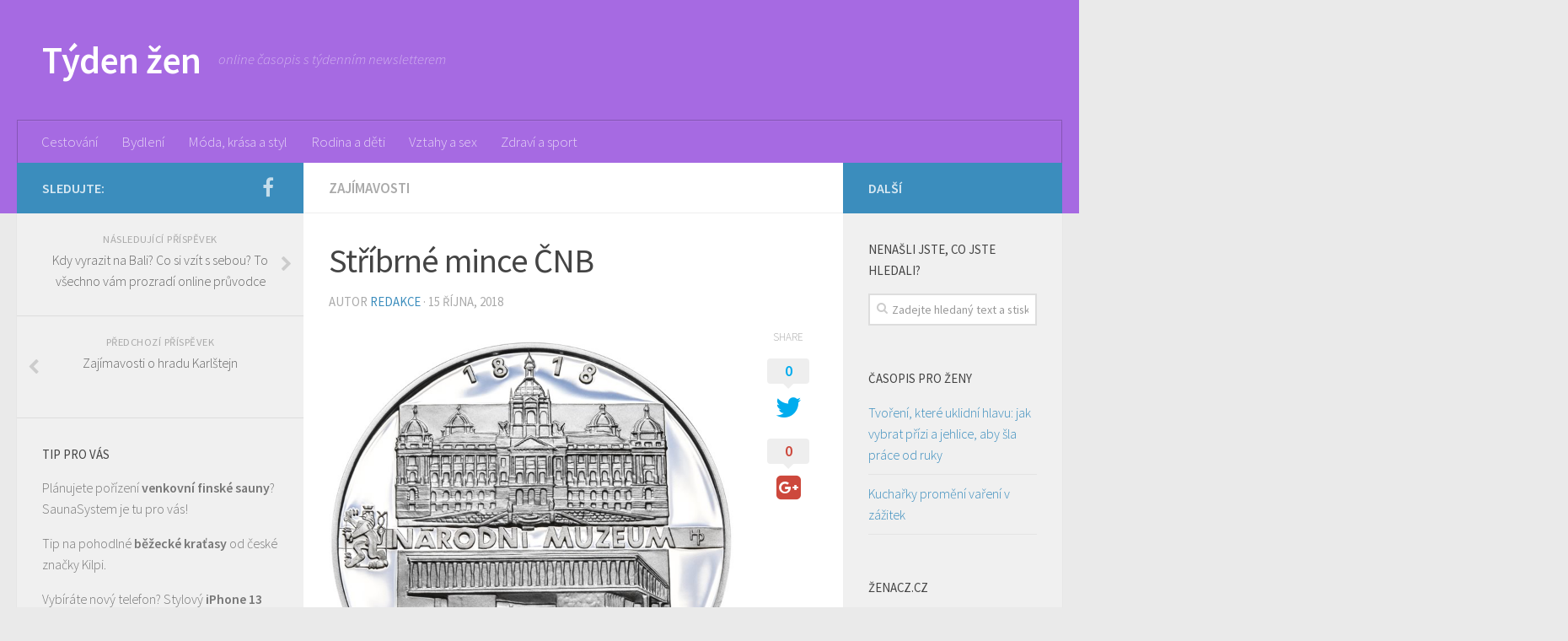

--- FILE ---
content_type: text/html; charset=UTF-8
request_url: http://tydenzen.cz/stribrne-mince-cnb/
body_size: 16343
content:
<!DOCTYPE html>
<html class="no-js" dir="ltr" lang="cs" prefix="og: https://ogp.me/ns#">
<head>
  <meta charset="UTF-8">
  <meta name="viewport" content="width=device-width, initial-scale=1.0">
  <link rel="profile" href="http://gmpg.org/xfn/11">
  <link rel="pingback" href="http://tydenzen.cz/xmlrpc.php">

  
		<!-- All in One SEO 4.5.0 - aioseo.com -->
		<meta name="description" content="Stříbrné mince jsou oblíbené, protože jsou levné. Jendu pořídíte i do 500 Kč, cena roste s velikosti mince. Minci můžete koupit a věnovat jako dárek, můžete je sbírat, ale především se můžete těšit z její krásy. Každá mince je jiná, naprosto originální. Víte ale, že mince v Čechách nevydává mincovna (to je navíc běžná soukromá společnost)," />
		<meta name="robots" content="max-image-preview:large" />
		<link rel="canonical" href="http://tydenzen.cz/stribrne-mince-cnb/" />
		<meta name="generator" content="All in One SEO (AIOSEO) 4.5.0" />
		<meta property="og:locale" content="cs_CZ" />
		<meta property="og:site_name" content="Týden žen - online časopis s týdenním newsletterem" />
		<meta property="og:type" content="article" />
		<meta property="og:title" content="Stříbrné mince ČNB - Týden žen" />
		<meta property="og:description" content="Stříbrné mince jsou oblíbené, protože jsou levné. Jendu pořídíte i do 500 Kč, cena roste s velikosti mince. Minci můžete koupit a věnovat jako dárek, můžete je sbírat, ale především se můžete těšit z její krásy. Každá mince je jiná, naprosto originální. Víte ale, že mince v Čechách nevydává mincovna (to je navíc běžná soukromá společnost)," />
		<meta property="og:url" content="http://tydenzen.cz/stribrne-mince-cnb/" />
		<meta property="article:published_time" content="2018-10-15T05:16:40+00:00" />
		<meta property="article:modified_time" content="2018-10-15T05:16:40+00:00" />
		<meta name="twitter:card" content="summary_large_image" />
		<meta name="twitter:title" content="Stříbrné mince ČNB - Týden žen" />
		<meta name="twitter:description" content="Stříbrné mince jsou oblíbené, protože jsou levné. Jendu pořídíte i do 500 Kč, cena roste s velikosti mince. Minci můžete koupit a věnovat jako dárek, můžete je sbírat, ale především se můžete těšit z její krásy. Každá mince je jiná, naprosto originální. Víte ale, že mince v Čechách nevydává mincovna (to je navíc běžná soukromá společnost)," />
		<script type="application/ld+json" class="aioseo-schema">
			{"@context":"https:\/\/schema.org","@graph":[{"@type":"BlogPosting","@id":"http:\/\/tydenzen.cz\/stribrne-mince-cnb\/#blogposting","name":"St\u0159\u00edbrn\u00e9 mince \u010cNB - T\u00fdden \u017een","headline":"St\u0159\u00edbrn\u00e9 mince \u010cNB","author":{"@id":"http:\/\/tydenzen.cz\/author\/admin\/#author"},"publisher":{"@id":"http:\/\/tydenzen.cz\/#organization"},"image":{"@type":"ImageObject","url":"http:\/\/tydenzen.cz\/wp-content\/uploads\/2018\/10\/27585-zalozeni-narodniho-muzea-2b1.jpg","width":720,"height":720},"datePublished":"2018-10-15T05:16:40+00:00","dateModified":"2018-10-15T05:16:40+00:00","inLanguage":"cs-CZ","mainEntityOfPage":{"@id":"http:\/\/tydenzen.cz\/stribrne-mince-cnb\/#webpage"},"isPartOf":{"@id":"http:\/\/tydenzen.cz\/stribrne-mince-cnb\/#webpage"},"articleSection":"Zaj\u00edmavosti"},{"@type":"BreadcrumbList","@id":"http:\/\/tydenzen.cz\/stribrne-mince-cnb\/#breadcrumblist","itemListElement":[{"@type":"ListItem","@id":"http:\/\/tydenzen.cz\/#listItem","position":1,"name":"Dom\u016f","item":"http:\/\/tydenzen.cz\/","nextItem":"http:\/\/tydenzen.cz\/stribrne-mince-cnb\/#listItem"},{"@type":"ListItem","@id":"http:\/\/tydenzen.cz\/stribrne-mince-cnb\/#listItem","position":2,"name":"St\u0159\u00edbrn\u00e9 mince \u010cNB","previousItem":"http:\/\/tydenzen.cz\/#listItem"}]},{"@type":"Organization","@id":"http:\/\/tydenzen.cz\/#organization","name":"T\u00fdden \u017een","url":"http:\/\/tydenzen.cz\/"},{"@type":"Person","@id":"http:\/\/tydenzen.cz\/author\/admin\/#author","url":"http:\/\/tydenzen.cz\/author\/admin\/","name":"Redakce","image":{"@type":"ImageObject","@id":"http:\/\/tydenzen.cz\/stribrne-mince-cnb\/#authorImage","url":"http:\/\/0.gravatar.com\/avatar\/939b0e12bd76f20829d8bd93fe1a5fd2?s=96&d=mm&r=g","width":96,"height":96,"caption":"Redakce"}},{"@type":"WebPage","@id":"http:\/\/tydenzen.cz\/stribrne-mince-cnb\/#webpage","url":"http:\/\/tydenzen.cz\/stribrne-mince-cnb\/","name":"St\u0159\u00edbrn\u00e9 mince \u010cNB - T\u00fdden \u017een","description":"St\u0159\u00edbrn\u00e9 mince jsou obl\u00edben\u00e9, proto\u017ee jsou levn\u00e9. Jendu po\u0159\u00edd\u00edte i do 500 K\u010d, cena roste s velikosti mince. Minci m\u016f\u017eete koupit a v\u011bnovat jako d\u00e1rek, m\u016f\u017eete je sb\u00edrat, ale p\u0159edev\u0161\u00edm se m\u016f\u017eete t\u011b\u0161it z jej\u00ed kr\u00e1sy. Ka\u017ed\u00e1 mince je jin\u00e1, naprosto origin\u00e1ln\u00ed. V\u00edte ale, \u017ee mince v \u010cech\u00e1ch nevyd\u00e1v\u00e1 mincovna (to je nav\u00edc b\u011b\u017en\u00e1 soukrom\u00e1 spole\u010dnost),","inLanguage":"cs-CZ","isPartOf":{"@id":"http:\/\/tydenzen.cz\/#website"},"breadcrumb":{"@id":"http:\/\/tydenzen.cz\/stribrne-mince-cnb\/#breadcrumblist"},"author":{"@id":"http:\/\/tydenzen.cz\/author\/admin\/#author"},"creator":{"@id":"http:\/\/tydenzen.cz\/author\/admin\/#author"},"image":{"@type":"ImageObject","url":"http:\/\/tydenzen.cz\/wp-content\/uploads\/2018\/10\/27585-zalozeni-narodniho-muzea-2b1.jpg","@id":"http:\/\/tydenzen.cz\/stribrne-mince-cnb\/#mainImage","width":720,"height":720},"primaryImageOfPage":{"@id":"http:\/\/tydenzen.cz\/stribrne-mince-cnb\/#mainImage"},"datePublished":"2018-10-15T05:16:40+00:00","dateModified":"2018-10-15T05:16:40+00:00"},{"@type":"WebSite","@id":"http:\/\/tydenzen.cz\/#website","url":"http:\/\/tydenzen.cz\/","name":"T\u00fdden \u017een","description":"online \u010dasopis s t\u00fddenn\u00edm newsletterem","inLanguage":"cs-CZ","publisher":{"@id":"http:\/\/tydenzen.cz\/#organization"}}]}
		</script>
		<!-- All in One SEO -->

<script>document.documentElement.className = document.documentElement.className.replace("no-js","js");</script>

	<!-- This site is optimized with the Yoast SEO plugin v21.5 - https://yoast.com/wordpress/plugins/seo/ -->
	<title>Stříbrné mince ČNB - Týden žen</title>
	<link rel="canonical" href="http://tydenzen.cz/stribrne-mince-cnb/" />
	<meta property="og:locale" content="cs_CZ" />
	<meta property="og:type" content="article" />
	<meta property="og:title" content="Stříbrné mince ČNB - Týden žen" />
	<meta property="og:description" content="Stříbrné mince jsou oblíbené, protože jsou levné. Jendu pořídíte i do 500 Kč, cena roste s velikosti mince. Minci můžete koupit a věnovat jako dárek, můžete je sbírat, ale především se můžete těšit z její&#046;&#046;&#046;" />
	<meta property="og:url" content="http://tydenzen.cz/stribrne-mince-cnb/" />
	<meta property="og:site_name" content="Týden žen" />
	<meta property="article:published_time" content="2018-10-15T05:16:40+00:00" />
	<meta property="og:image" content="http://tydenzen.cz/wp-content/uploads/2018/10/27585-zalozeni-narodniho-muzea-2b1.jpg" />
	<meta property="og:image:width" content="720" />
	<meta property="og:image:height" content="720" />
	<meta property="og:image:type" content="image/jpeg" />
	<meta name="author" content="Redakce" />
	<meta name="twitter:card" content="summary_large_image" />
	<meta name="twitter:label1" content="Napsal(a)" />
	<meta name="twitter:data1" content="Redakce" />
	<meta name="twitter:label2" content="Odhadovaná doba čtení" />
	<meta name="twitter:data2" content="2 minuty" />
	<script type="application/ld+json" class="yoast-schema-graph">{"@context":"https://schema.org","@graph":[{"@type":"WebPage","@id":"http://tydenzen.cz/stribrne-mince-cnb/","url":"http://tydenzen.cz/stribrne-mince-cnb/","name":"Stříbrné mince ČNB - Týden žen","isPartOf":{"@id":"https://tydenzen.cz/#website"},"primaryImageOfPage":{"@id":"http://tydenzen.cz/stribrne-mince-cnb/#primaryimage"},"image":{"@id":"http://tydenzen.cz/stribrne-mince-cnb/#primaryimage"},"thumbnailUrl":"http://tydenzen.cz/wp-content/uploads/2018/10/27585-zalozeni-narodniho-muzea-2b1.jpg","datePublished":"2018-10-15T05:16:40+00:00","dateModified":"2018-10-15T05:16:40+00:00","author":{"@id":"https://tydenzen.cz/#/schema/person/9c26b42ca309cb2f8ec00111d3337554"},"breadcrumb":{"@id":"http://tydenzen.cz/stribrne-mince-cnb/#breadcrumb"},"inLanguage":"cs","potentialAction":[{"@type":"ReadAction","target":["http://tydenzen.cz/stribrne-mince-cnb/"]}]},{"@type":"ImageObject","inLanguage":"cs","@id":"http://tydenzen.cz/stribrne-mince-cnb/#primaryimage","url":"http://tydenzen.cz/wp-content/uploads/2018/10/27585-zalozeni-narodniho-muzea-2b1.jpg","contentUrl":"http://tydenzen.cz/wp-content/uploads/2018/10/27585-zalozeni-narodniho-muzea-2b1.jpg","width":720,"height":720},{"@type":"BreadcrumbList","@id":"http://tydenzen.cz/stribrne-mince-cnb/#breadcrumb","itemListElement":[{"@type":"ListItem","position":1,"name":"Domů","item":"https://tydenzen.cz/"},{"@type":"ListItem","position":2,"name":"Stříbrné mince ČNB"}]},{"@type":"WebSite","@id":"https://tydenzen.cz/#website","url":"https://tydenzen.cz/","name":"Týden žen","description":"online časopis s týdenním newsletterem","potentialAction":[{"@type":"SearchAction","target":{"@type":"EntryPoint","urlTemplate":"https://tydenzen.cz/?s={search_term_string}"},"query-input":"required name=search_term_string"}],"inLanguage":"cs"},{"@type":"Person","@id":"https://tydenzen.cz/#/schema/person/9c26b42ca309cb2f8ec00111d3337554","name":"Redakce","image":{"@type":"ImageObject","inLanguage":"cs","@id":"https://tydenzen.cz/#/schema/person/image/","url":"http://0.gravatar.com/avatar/939b0e12bd76f20829d8bd93fe1a5fd2?s=96&d=mm&r=g","contentUrl":"http://0.gravatar.com/avatar/939b0e12bd76f20829d8bd93fe1a5fd2?s=96&d=mm&r=g","caption":"Redakce"},"url":"http://tydenzen.cz/author/admin/"}]}</script>
	<!-- / Yoast SEO plugin. -->


<link rel="alternate" type="application/rss+xml" title="Týden žen &raquo; RSS zdroj" href="http://tydenzen.cz/feed/" />
<link rel="alternate" type="application/rss+xml" title="Týden žen &raquo; RSS komentářů" href="http://tydenzen.cz/comments/feed/" />
<link id="hu-user-gfont" href="//fonts.googleapis.com/css?family=Source+Sans+Pro:400,300italic,300,400italic,600&subset=latin,latin-ext" rel="stylesheet" type="text/css"><link rel="alternate" type="application/rss+xml" title="Týden žen &raquo; RSS komentářů pro Stříbrné mince ČNB" href="http://tydenzen.cz/stribrne-mince-cnb/feed/" />
<script type="text/javascript">
/* <![CDATA[ */
window._wpemojiSettings = {"baseUrl":"https:\/\/s.w.org\/images\/core\/emoji\/14.0.0\/72x72\/","ext":".png","svgUrl":"https:\/\/s.w.org\/images\/core\/emoji\/14.0.0\/svg\/","svgExt":".svg","source":{"concatemoji":"http:\/\/tydenzen.cz\/wp-includes\/js\/wp-emoji-release.min.js?ver=6.4.7"}};
/*! This file is auto-generated */
!function(i,n){var o,s,e;function c(e){try{var t={supportTests:e,timestamp:(new Date).valueOf()};sessionStorage.setItem(o,JSON.stringify(t))}catch(e){}}function p(e,t,n){e.clearRect(0,0,e.canvas.width,e.canvas.height),e.fillText(t,0,0);var t=new Uint32Array(e.getImageData(0,0,e.canvas.width,e.canvas.height).data),r=(e.clearRect(0,0,e.canvas.width,e.canvas.height),e.fillText(n,0,0),new Uint32Array(e.getImageData(0,0,e.canvas.width,e.canvas.height).data));return t.every(function(e,t){return e===r[t]})}function u(e,t,n){switch(t){case"flag":return n(e,"\ud83c\udff3\ufe0f\u200d\u26a7\ufe0f","\ud83c\udff3\ufe0f\u200b\u26a7\ufe0f")?!1:!n(e,"\ud83c\uddfa\ud83c\uddf3","\ud83c\uddfa\u200b\ud83c\uddf3")&&!n(e,"\ud83c\udff4\udb40\udc67\udb40\udc62\udb40\udc65\udb40\udc6e\udb40\udc67\udb40\udc7f","\ud83c\udff4\u200b\udb40\udc67\u200b\udb40\udc62\u200b\udb40\udc65\u200b\udb40\udc6e\u200b\udb40\udc67\u200b\udb40\udc7f");case"emoji":return!n(e,"\ud83e\udef1\ud83c\udffb\u200d\ud83e\udef2\ud83c\udfff","\ud83e\udef1\ud83c\udffb\u200b\ud83e\udef2\ud83c\udfff")}return!1}function f(e,t,n){var r="undefined"!=typeof WorkerGlobalScope&&self instanceof WorkerGlobalScope?new OffscreenCanvas(300,150):i.createElement("canvas"),a=r.getContext("2d",{willReadFrequently:!0}),o=(a.textBaseline="top",a.font="600 32px Arial",{});return e.forEach(function(e){o[e]=t(a,e,n)}),o}function t(e){var t=i.createElement("script");t.src=e,t.defer=!0,i.head.appendChild(t)}"undefined"!=typeof Promise&&(o="wpEmojiSettingsSupports",s=["flag","emoji"],n.supports={everything:!0,everythingExceptFlag:!0},e=new Promise(function(e){i.addEventListener("DOMContentLoaded",e,{once:!0})}),new Promise(function(t){var n=function(){try{var e=JSON.parse(sessionStorage.getItem(o));if("object"==typeof e&&"number"==typeof e.timestamp&&(new Date).valueOf()<e.timestamp+604800&&"object"==typeof e.supportTests)return e.supportTests}catch(e){}return null}();if(!n){if("undefined"!=typeof Worker&&"undefined"!=typeof OffscreenCanvas&&"undefined"!=typeof URL&&URL.createObjectURL&&"undefined"!=typeof Blob)try{var e="postMessage("+f.toString()+"("+[JSON.stringify(s),u.toString(),p.toString()].join(",")+"));",r=new Blob([e],{type:"text/javascript"}),a=new Worker(URL.createObjectURL(r),{name:"wpTestEmojiSupports"});return void(a.onmessage=function(e){c(n=e.data),a.terminate(),t(n)})}catch(e){}c(n=f(s,u,p))}t(n)}).then(function(e){for(var t in e)n.supports[t]=e[t],n.supports.everything=n.supports.everything&&n.supports[t],"flag"!==t&&(n.supports.everythingExceptFlag=n.supports.everythingExceptFlag&&n.supports[t]);n.supports.everythingExceptFlag=n.supports.everythingExceptFlag&&!n.supports.flag,n.DOMReady=!1,n.readyCallback=function(){n.DOMReady=!0}}).then(function(){return e}).then(function(){var e;n.supports.everything||(n.readyCallback(),(e=n.source||{}).concatemoji?t(e.concatemoji):e.wpemoji&&e.twemoji&&(t(e.twemoji),t(e.wpemoji)))}))}((window,document),window._wpemojiSettings);
/* ]]> */
</script>
<style id='wp-emoji-styles-inline-css' type='text/css'>

	img.wp-smiley, img.emoji {
		display: inline !important;
		border: none !important;
		box-shadow: none !important;
		height: 1em !important;
		width: 1em !important;
		margin: 0 0.07em !important;
		vertical-align: -0.1em !important;
		background: none !important;
		padding: 0 !important;
	}
</style>
<link rel='stylesheet' id='wp-block-library-css' href='http://tydenzen.cz/wp-includes/css/dist/block-library/style.min.css?ver=6.4.7' type='text/css' media='all' />
<style id='classic-theme-styles-inline-css' type='text/css'>
/*! This file is auto-generated */
.wp-block-button__link{color:#fff;background-color:#32373c;border-radius:9999px;box-shadow:none;text-decoration:none;padding:calc(.667em + 2px) calc(1.333em + 2px);font-size:1.125em}.wp-block-file__button{background:#32373c;color:#fff;text-decoration:none}
</style>
<style id='global-styles-inline-css' type='text/css'>
body{--wp--preset--color--black: #000000;--wp--preset--color--cyan-bluish-gray: #abb8c3;--wp--preset--color--white: #ffffff;--wp--preset--color--pale-pink: #f78da7;--wp--preset--color--vivid-red: #cf2e2e;--wp--preset--color--luminous-vivid-orange: #ff6900;--wp--preset--color--luminous-vivid-amber: #fcb900;--wp--preset--color--light-green-cyan: #7bdcb5;--wp--preset--color--vivid-green-cyan: #00d084;--wp--preset--color--pale-cyan-blue: #8ed1fc;--wp--preset--color--vivid-cyan-blue: #0693e3;--wp--preset--color--vivid-purple: #9b51e0;--wp--preset--gradient--vivid-cyan-blue-to-vivid-purple: linear-gradient(135deg,rgba(6,147,227,1) 0%,rgb(155,81,224) 100%);--wp--preset--gradient--light-green-cyan-to-vivid-green-cyan: linear-gradient(135deg,rgb(122,220,180) 0%,rgb(0,208,130) 100%);--wp--preset--gradient--luminous-vivid-amber-to-luminous-vivid-orange: linear-gradient(135deg,rgba(252,185,0,1) 0%,rgba(255,105,0,1) 100%);--wp--preset--gradient--luminous-vivid-orange-to-vivid-red: linear-gradient(135deg,rgba(255,105,0,1) 0%,rgb(207,46,46) 100%);--wp--preset--gradient--very-light-gray-to-cyan-bluish-gray: linear-gradient(135deg,rgb(238,238,238) 0%,rgb(169,184,195) 100%);--wp--preset--gradient--cool-to-warm-spectrum: linear-gradient(135deg,rgb(74,234,220) 0%,rgb(151,120,209) 20%,rgb(207,42,186) 40%,rgb(238,44,130) 60%,rgb(251,105,98) 80%,rgb(254,248,76) 100%);--wp--preset--gradient--blush-light-purple: linear-gradient(135deg,rgb(255,206,236) 0%,rgb(152,150,240) 100%);--wp--preset--gradient--blush-bordeaux: linear-gradient(135deg,rgb(254,205,165) 0%,rgb(254,45,45) 50%,rgb(107,0,62) 100%);--wp--preset--gradient--luminous-dusk: linear-gradient(135deg,rgb(255,203,112) 0%,rgb(199,81,192) 50%,rgb(65,88,208) 100%);--wp--preset--gradient--pale-ocean: linear-gradient(135deg,rgb(255,245,203) 0%,rgb(182,227,212) 50%,rgb(51,167,181) 100%);--wp--preset--gradient--electric-grass: linear-gradient(135deg,rgb(202,248,128) 0%,rgb(113,206,126) 100%);--wp--preset--gradient--midnight: linear-gradient(135deg,rgb(2,3,129) 0%,rgb(40,116,252) 100%);--wp--preset--font-size--small: 13px;--wp--preset--font-size--medium: 20px;--wp--preset--font-size--large: 36px;--wp--preset--font-size--x-large: 42px;--wp--preset--spacing--20: 0.44rem;--wp--preset--spacing--30: 0.67rem;--wp--preset--spacing--40: 1rem;--wp--preset--spacing--50: 1.5rem;--wp--preset--spacing--60: 2.25rem;--wp--preset--spacing--70: 3.38rem;--wp--preset--spacing--80: 5.06rem;--wp--preset--shadow--natural: 6px 6px 9px rgba(0, 0, 0, 0.2);--wp--preset--shadow--deep: 12px 12px 50px rgba(0, 0, 0, 0.4);--wp--preset--shadow--sharp: 6px 6px 0px rgba(0, 0, 0, 0.2);--wp--preset--shadow--outlined: 6px 6px 0px -3px rgba(255, 255, 255, 1), 6px 6px rgba(0, 0, 0, 1);--wp--preset--shadow--crisp: 6px 6px 0px rgba(0, 0, 0, 1);}:where(.is-layout-flex){gap: 0.5em;}:where(.is-layout-grid){gap: 0.5em;}body .is-layout-flow > .alignleft{float: left;margin-inline-start: 0;margin-inline-end: 2em;}body .is-layout-flow > .alignright{float: right;margin-inline-start: 2em;margin-inline-end: 0;}body .is-layout-flow > .aligncenter{margin-left: auto !important;margin-right: auto !important;}body .is-layout-constrained > .alignleft{float: left;margin-inline-start: 0;margin-inline-end: 2em;}body .is-layout-constrained > .alignright{float: right;margin-inline-start: 2em;margin-inline-end: 0;}body .is-layout-constrained > .aligncenter{margin-left: auto !important;margin-right: auto !important;}body .is-layout-constrained > :where(:not(.alignleft):not(.alignright):not(.alignfull)){max-width: var(--wp--style--global--content-size);margin-left: auto !important;margin-right: auto !important;}body .is-layout-constrained > .alignwide{max-width: var(--wp--style--global--wide-size);}body .is-layout-flex{display: flex;}body .is-layout-flex{flex-wrap: wrap;align-items: center;}body .is-layout-flex > *{margin: 0;}body .is-layout-grid{display: grid;}body .is-layout-grid > *{margin: 0;}:where(.wp-block-columns.is-layout-flex){gap: 2em;}:where(.wp-block-columns.is-layout-grid){gap: 2em;}:where(.wp-block-post-template.is-layout-flex){gap: 1.25em;}:where(.wp-block-post-template.is-layout-grid){gap: 1.25em;}.has-black-color{color: var(--wp--preset--color--black) !important;}.has-cyan-bluish-gray-color{color: var(--wp--preset--color--cyan-bluish-gray) !important;}.has-white-color{color: var(--wp--preset--color--white) !important;}.has-pale-pink-color{color: var(--wp--preset--color--pale-pink) !important;}.has-vivid-red-color{color: var(--wp--preset--color--vivid-red) !important;}.has-luminous-vivid-orange-color{color: var(--wp--preset--color--luminous-vivid-orange) !important;}.has-luminous-vivid-amber-color{color: var(--wp--preset--color--luminous-vivid-amber) !important;}.has-light-green-cyan-color{color: var(--wp--preset--color--light-green-cyan) !important;}.has-vivid-green-cyan-color{color: var(--wp--preset--color--vivid-green-cyan) !important;}.has-pale-cyan-blue-color{color: var(--wp--preset--color--pale-cyan-blue) !important;}.has-vivid-cyan-blue-color{color: var(--wp--preset--color--vivid-cyan-blue) !important;}.has-vivid-purple-color{color: var(--wp--preset--color--vivid-purple) !important;}.has-black-background-color{background-color: var(--wp--preset--color--black) !important;}.has-cyan-bluish-gray-background-color{background-color: var(--wp--preset--color--cyan-bluish-gray) !important;}.has-white-background-color{background-color: var(--wp--preset--color--white) !important;}.has-pale-pink-background-color{background-color: var(--wp--preset--color--pale-pink) !important;}.has-vivid-red-background-color{background-color: var(--wp--preset--color--vivid-red) !important;}.has-luminous-vivid-orange-background-color{background-color: var(--wp--preset--color--luminous-vivid-orange) !important;}.has-luminous-vivid-amber-background-color{background-color: var(--wp--preset--color--luminous-vivid-amber) !important;}.has-light-green-cyan-background-color{background-color: var(--wp--preset--color--light-green-cyan) !important;}.has-vivid-green-cyan-background-color{background-color: var(--wp--preset--color--vivid-green-cyan) !important;}.has-pale-cyan-blue-background-color{background-color: var(--wp--preset--color--pale-cyan-blue) !important;}.has-vivid-cyan-blue-background-color{background-color: var(--wp--preset--color--vivid-cyan-blue) !important;}.has-vivid-purple-background-color{background-color: var(--wp--preset--color--vivid-purple) !important;}.has-black-border-color{border-color: var(--wp--preset--color--black) !important;}.has-cyan-bluish-gray-border-color{border-color: var(--wp--preset--color--cyan-bluish-gray) !important;}.has-white-border-color{border-color: var(--wp--preset--color--white) !important;}.has-pale-pink-border-color{border-color: var(--wp--preset--color--pale-pink) !important;}.has-vivid-red-border-color{border-color: var(--wp--preset--color--vivid-red) !important;}.has-luminous-vivid-orange-border-color{border-color: var(--wp--preset--color--luminous-vivid-orange) !important;}.has-luminous-vivid-amber-border-color{border-color: var(--wp--preset--color--luminous-vivid-amber) !important;}.has-light-green-cyan-border-color{border-color: var(--wp--preset--color--light-green-cyan) !important;}.has-vivid-green-cyan-border-color{border-color: var(--wp--preset--color--vivid-green-cyan) !important;}.has-pale-cyan-blue-border-color{border-color: var(--wp--preset--color--pale-cyan-blue) !important;}.has-vivid-cyan-blue-border-color{border-color: var(--wp--preset--color--vivid-cyan-blue) !important;}.has-vivid-purple-border-color{border-color: var(--wp--preset--color--vivid-purple) !important;}.has-vivid-cyan-blue-to-vivid-purple-gradient-background{background: var(--wp--preset--gradient--vivid-cyan-blue-to-vivid-purple) !important;}.has-light-green-cyan-to-vivid-green-cyan-gradient-background{background: var(--wp--preset--gradient--light-green-cyan-to-vivid-green-cyan) !important;}.has-luminous-vivid-amber-to-luminous-vivid-orange-gradient-background{background: var(--wp--preset--gradient--luminous-vivid-amber-to-luminous-vivid-orange) !important;}.has-luminous-vivid-orange-to-vivid-red-gradient-background{background: var(--wp--preset--gradient--luminous-vivid-orange-to-vivid-red) !important;}.has-very-light-gray-to-cyan-bluish-gray-gradient-background{background: var(--wp--preset--gradient--very-light-gray-to-cyan-bluish-gray) !important;}.has-cool-to-warm-spectrum-gradient-background{background: var(--wp--preset--gradient--cool-to-warm-spectrum) !important;}.has-blush-light-purple-gradient-background{background: var(--wp--preset--gradient--blush-light-purple) !important;}.has-blush-bordeaux-gradient-background{background: var(--wp--preset--gradient--blush-bordeaux) !important;}.has-luminous-dusk-gradient-background{background: var(--wp--preset--gradient--luminous-dusk) !important;}.has-pale-ocean-gradient-background{background: var(--wp--preset--gradient--pale-ocean) !important;}.has-electric-grass-gradient-background{background: var(--wp--preset--gradient--electric-grass) !important;}.has-midnight-gradient-background{background: var(--wp--preset--gradient--midnight) !important;}.has-small-font-size{font-size: var(--wp--preset--font-size--small) !important;}.has-medium-font-size{font-size: var(--wp--preset--font-size--medium) !important;}.has-large-font-size{font-size: var(--wp--preset--font-size--large) !important;}.has-x-large-font-size{font-size: var(--wp--preset--font-size--x-large) !important;}
.wp-block-navigation a:where(:not(.wp-element-button)){color: inherit;}
:where(.wp-block-post-template.is-layout-flex){gap: 1.25em;}:where(.wp-block-post-template.is-layout-grid){gap: 1.25em;}
:where(.wp-block-columns.is-layout-flex){gap: 2em;}:where(.wp-block-columns.is-layout-grid){gap: 2em;}
.wp-block-pullquote{font-size: 1.5em;line-height: 1.6;}
</style>
<link rel='stylesheet' id='hueman-main-style-css' href='http://tydenzen.cz/wp-content/themes/hueman/assets/front/css/main.min.css?ver=3.3.9' type='text/css' media='all' />
<link rel='stylesheet' id='theme-stylesheet-css' href='http://tydenzen.cz/wp-content/themes/hueman/style.css?ver=3.3.9' type='text/css' media='all' />
<link rel='stylesheet' id='hueman-font-awesome-css' href='http://tydenzen.cz/wp-content/themes/hueman/assets/front/css/font-awesome.min.css?ver=3.3.9' type='text/css' media='all' />
<script type="text/javascript" src="http://tydenzen.cz/wp-includes/js/jquery/jquery.min.js?ver=3.7.1" id="jquery-core-js"></script>
<script type="text/javascript" src="http://tydenzen.cz/wp-includes/js/jquery/jquery-migrate.min.js?ver=3.4.1" id="jquery-migrate-js"></script>
<link rel="https://api.w.org/" href="http://tydenzen.cz/wp-json/" /><link rel="alternate" type="application/json" href="http://tydenzen.cz/wp-json/wp/v2/posts/995" /><link rel="EditURI" type="application/rsd+xml" title="RSD" href="http://tydenzen.cz/xmlrpc.php?rsd" />
<meta name="generator" content="WordPress 6.4.7" />
<link rel='shortlink' href='http://tydenzen.cz/?p=995' />
<link rel="alternate" type="application/json+oembed" href="http://tydenzen.cz/wp-json/oembed/1.0/embed?url=http%3A%2F%2Ftydenzen.cz%2Fstribrne-mince-cnb%2F" />
<link rel="alternate" type="text/xml+oembed" href="http://tydenzen.cz/wp-json/oembed/1.0/embed?url=http%3A%2F%2Ftydenzen.cz%2Fstribrne-mince-cnb%2F&#038;format=xml" />
            <script type="text/javascript" id="ha-customize-btn">
              jQuery( function($) {
                  $( "#wp-admin-bar-customize").find('a').attr('title', 'Customize this page !' );
              });
            </script>
            <style type="text/css" id="ha-fun-ab">
              @-webkit-keyframes super-rainbow {
                0%   { text-shadow : 0px 0px 2px;}
                20%  { text-shadow : 0px 0px 5px; }
                40%  { text-shadow : 0px 0px 10px; }
                60%  { text-shadow : 0px 0px 13px }
                80%  { text-shadow : 0px 0px 10px; }
                100% { text-shadow : 0px 0px 5px; }
              }
              @-moz-keyframes super-rainbow {
                0%   { text-shadow : 0px 0px 2px;}
                20%  { text-shadow : 0px 0px 5px; }
                40%  { text-shadow : 0px 0px 10px; }
                60%  { text-shadow : 0px 0px 13px }
                80%  { text-shadow : 0px 0px 10px; }
                100% { text-shadow : 0px 0px 5px; }
              }

              #wp-admin-bar-customize .ab-item:before {
                  color:#7ECEFD;
                  -webkit-animation: super-rainbow 4s infinite linear;
                   -moz-animation: super-rainbow 4s infinite linear;
              }
            </style>
        <!--[if lt IE 9]>
<script src="http://tydenzen.cz/wp-content/themes/hueman/assets/front/js/ie/html5shiv-printshiv.min.js"></script>
<script src="http://tydenzen.cz/wp-content/themes/hueman/assets/front/js/ie/selectivizr.js"></script>
<![endif]-->
<style type="text/css">.recentcomments a{display:inline !important;padding:0 !important;margin:0 !important;}</style><style type="text/css" id="hu-dynamic-style">/* Dynamic CSS: For no styles in head, copy and put the css below in your child theme's style.css, disable dynamic styles */body { font-family:'Source Sans Pro', Arial, sans-serif;font-size:1.06rem }@media only screen and (min-width: 720px) {
        .nav > li { font-size:1.06rem; }
      }::selection { background-color: #3b8dbd; }
::-moz-selection { background-color: #3b8dbd; }a,.themeform label .required,#flexslider-featured .flex-direction-nav .flex-next:hover,#flexslider-featured .flex-direction-nav .flex-prev:hover,.post-hover:hover .post-title a,.post-title a:hover,.s1 .post-nav li a:hover i,.content .post-nav li a:hover i,.post-related a:hover,.s1 .widget_rss ul li a,#footer .widget_rss ul li a,.s1 .widget_calendar a,#footer .widget_calendar a,.s1 .alx-tab .tab-item-category a,.s1 .alx-posts .post-item-category a,.s1 .alx-tab li:hover .tab-item-title a,.s1 .alx-tab li:hover .tab-item-comment a,.s1 .alx-posts li:hover .post-item-title a,#footer .alx-tab .tab-item-category a,#footer .alx-posts .post-item-category a,#footer .alx-tab li:hover .tab-item-title a,#footer .alx-tab li:hover .tab-item-comment a,#footer .alx-posts li:hover .post-item-title a,.comment-tabs li.active a,.comment-awaiting-moderation,.child-menu a:hover,.child-menu .current_page_item > a,.wp-pagenavi a{ color: #3b8dbd; }.themeform input[type="submit"],.themeform button[type="submit"],.s1 .sidebar-top,.s1 .sidebar-toggle,#flexslider-featured .flex-control-nav li a.flex-active,.post-tags a:hover,.s1 .widget_calendar caption,#footer .widget_calendar caption,.author-bio .bio-avatar:after,.commentlist li.bypostauthor > .comment-body:after,.commentlist li.comment-author-admin > .comment-body:after{ background-color: #3b8dbd; }.post-format .format-container { border-color: #3b8dbd; }.s1 .alx-tabs-nav li.active a,#footer .alx-tabs-nav li.active a,.comment-tabs li.active a,.wp-pagenavi a:hover,.wp-pagenavi a:active,.wp-pagenavi span.current{ border-bottom-color: #3b8dbd!important; }.s2 .post-nav li a:hover i,
.s2 .widget_rss ul li a,
.s2 .widget_calendar a,
.s2 .alx-tab .tab-item-category a,
.s2 .alx-posts .post-item-category a,
.s2 .alx-tab li:hover .tab-item-title a,
.s2 .alx-tab li:hover .tab-item-comment a,
.s2 .alx-posts li:hover .post-item-title a { color: #3b8dbd; }
.s2 .sidebar-top,.s2 .sidebar-toggle,.post-comments,.jp-play-bar,.jp-volume-bar-value,.s2 .widget_calendar caption{ background-color: #3b8dbd; }.s2 .alx-tabs-nav li.active a { border-bottom-color: #3b8dbd; }
.post-comments span:before { border-right-color: #3b8dbd; }
      .search-expand,
#nav-topbar.nav-container { background-color: #dd3333; background-color: rgba(221,51,51,0.8) }
@media only screen and (min-width: 720px) {
  #nav-topbar .nav ul { background-color: #dd3333; }
}
        #header { background-color: #a66ae2; }
@media only screen and (min-width: 720px) {
  #nav-header .nav ul { background-color: #a66ae2; }
}
        #header .nav-container.mobile-sticky { background-color: #33363b; }#nav-header.nav-container { background-color: #a66ae2; }
@media only screen and (min-width: 720px) {
  #nav-header .nav ul { background-color: #a66ae2; }
}
        #footer-bottom { background-color: #a66ae2; }img { -webkit-border-radius: 12px; border-radius: 12px; }body { background-color: #eaeaea; }</style>
</head>

<body class="post-template-default single single-post postid-995 single-format-standard col-3cm full-width header-desktop-sticky header-mobile-sticky chrome">

<div id="wrapper">

  
  <header id="header" class="top-menu-mobile-on header-ads-desktop ">
        <nav class="nav-container group mobile-menu mobile-sticky no-menu-assigned" id="nav-topbar" data-menu-id="header-1">
  <div class="mobile-title-logo-in-header">                <p class="site-title"><a class="custom-logo-link" href="http://tydenzen.cz/" rel="home" title="Týden žen | Home page">Týden žen</a></p>
              </div>
        
                    <!-- <div class="ham__navbar-toggler collapsed" aria-expanded="false">
          <div class="ham__navbar-span-wrapper">
            <span class="ham-toggler-menu__span"></span>
          </div>
        </div> -->
        <div class="ham__navbar-toggler-two collapsed" title="Menu" aria-expanded="false">
          <div class="ham__navbar-span-wrapper">
            <span class="line line-1"></span>
            <span class="line line-2"></span>
            <span class="line line-3"></span>
          </div>
        </div>
            
      <div class="nav-text"></div>
      <div class="nav-wrap container">
        <ul class="nav container-inner group mobile-search">
          <li>
            <form method="get" class="searchform themeform" action="http://tydenzen.cz/">
	<div>
		<input type="text" class="search" name="s" onblur="if(this.value=='')this.value='Zadejte hledaný text a stiskněte enter';" onfocus="if(this.value=='Zadejte hledaný text a stiskněte enter')this.value='';" value="Zadejte hledaný text a stiskněte enter" />
	</div>
</form>          </li>
        </ul>
              </div>
</nav><!--/#nav-topbar-->  
  
  <div class="container group">
        <div class="container-inner">

      
              <div class="group pad central-header-zone">
                <div class="logo-tagline-group">
                                    <p class="site-title"><a class="custom-logo-link" href="http://tydenzen.cz/" rel="home" title="Týden žen | Home page">Týden žen</a></p>
                                                          <p class="site-description">online časopis s týdenním newsletterem</p>
                                    </div>

                                    <div id="header-widgets">
                                            </div><!--/#header-ads-->
                              </div>

      
                <nav class="nav-container group desktop-menu " id="nav-header" data-menu-id="header-2">
    <div class="nav-text"><!-- put your mobile menu text here --></div>
  <div class="nav-wrap container">
    <ul id="menu-menu" class="nav container-inner group"><li id="menu-item-4" class="menu-item menu-item-type-taxonomy menu-item-object-category menu-item-4"><a href="http://tydenzen.cz/category/cestovani/">Cestování</a></li>
<li id="menu-item-5" class="menu-item menu-item-type-taxonomy menu-item-object-category menu-item-5"><a href="http://tydenzen.cz/category/domov/">Bydlení</a></li>
<li id="menu-item-6" class="menu-item menu-item-type-taxonomy menu-item-object-category menu-item-6"><a href="http://tydenzen.cz/category/moda-krasa-a-styl/">Móda, krása a styl</a></li>
<li id="menu-item-8" class="menu-item menu-item-type-taxonomy menu-item-object-category menu-item-8"><a href="http://tydenzen.cz/category/rodina-a-deti/">Rodina a děti</a></li>
<li id="menu-item-75" class="menu-item menu-item-type-taxonomy menu-item-object-category menu-item-75"><a href="http://tydenzen.cz/category/vztahy-a-sex/">Vztahy a sex</a></li>
<li id="menu-item-7" class="menu-item menu-item-type-taxonomy menu-item-object-category menu-item-7"><a href="http://tydenzen.cz/category/zdravi-a-sport/">Zdraví a sport</a></li>
</ul>  </div>
</nav><!--/#nav-header-->      
    </div><!--/.container-inner-->
      </div><!--/.container-->

</header><!--/#header-->
  
  <div class="container" id="page">
    <div class="container-inner">
            <div class="main">
        <div class="main-inner group">
          
              <section class="content">
              <div class="page-title pad group">
          	    		<ul class="meta-single group">
    			<li class="category"><a href="http://tydenzen.cz/category/zajimavosti/" rel="category tag">Zajímavosti</a></li>
    			    		</ul>

    	
    </div><!--/.page-title-->
          <div class="pad group">
              <article class="post-995 post type-post status-publish format-standard has-post-thumbnail hentry category-zajimavosti">
    <div class="post-inner group">

      <h1 class="post-title entry-title">Stříbrné mince ČNB</h1>
<p class="post-byline">Autor   <span class="vcard author">
     <span class="fn"><a href="http://tydenzen.cz/author/admin/" title="Příspěvky od Redakce" rel="author">Redakce</a></span>
   </span> &middot;
            <span class="published">15 října, 2018</span>
     </p>
      
      <div class="clear"></div>

      <div class="entry themeform share">
        <div class="entry-inner">
          <p><a href="http://tydenzen.cz/wp-content/uploads/2018/10/27585-zalozeni-narodniho-muzea-2b1.jpg"><img fetchpriority="high" decoding="async" class="aligncenter size-full wp-image-996" src="http://tydenzen.cz/wp-content/uploads/2018/10/27585-zalozeni-narodniho-muzea-2b1.jpg" alt="" width="720" height="720" srcset="http://tydenzen.cz/wp-content/uploads/2018/10/27585-zalozeni-narodniho-muzea-2b1.jpg 720w, http://tydenzen.cz/wp-content/uploads/2018/10/27585-zalozeni-narodniho-muzea-2b1-150x150.jpg 150w, http://tydenzen.cz/wp-content/uploads/2018/10/27585-zalozeni-narodniho-muzea-2b1-300x300.jpg 300w, http://tydenzen.cz/wp-content/uploads/2018/10/27585-zalozeni-narodniho-muzea-2b1-160x160.jpg 160w, http://tydenzen.cz/wp-content/uploads/2018/10/27585-zalozeni-narodniho-muzea-2b1-320x320.jpg 320w" sizes="(max-width: 720px) 100vw, 720px" /></a></p>
<p><a href="https://www.zlate-mince.cz/zlato/Stribro.htm">Stříbrné mince</a> jsou oblíbené, protože jsou levné. Jendu pořídíte i do 500 Kč, cena roste s velikosti mince.</p>
<p>Minci můžete koupit a věnovat jako dárek, můžete je sbírat, ale především se můžete těšit z její krásy. Každá mince je jiná, naprosto originální.</p>
<p>Víte ale, že mince v Čechách nevydává mincovna (to je navíc běžná soukromá společnost), ale přímo Česká národní banka? Matoucí je fakt, že ČNB sama veřejnosti mince neprodává. Kdo si chce pořídit pamětní <a href="https://www.zlate-mince.cz/mince/Ceske.htm">mince ČNB</a>, musí se obrátit na některý specializovaný obchod s numismatikou.</p>
<p>Největší z nich najdete pochopitelně v Praze, v druhém patře budovy Obecního domu na náměstí republiky. Do klidné, diskrétní prodejny vás vyveze krásný dobový výtah. Vstup je služební vrátnicí z ulice u Prašné brány.</p>
<p>Každá mince ČNB přibližuje jiné téma. Mince Založení Národního muzea je věnována instituci, která uchovává historický odkaz našeho národa.</p>
<p>Nemusíte ji hned kupovat. Prohlédnout si ji můžete na stránkách zlate-mince.cz</p>
<p>Na lícní straně dvousetkoruny jsou ztvárněny dvě pomyslné vitríny, které obsahují vybrané exponáty Národního muzea. V horní vitríně jsou znázorněny kostra plejtváka myšoka, zkamenělina trilobita a kamenná plastika hlavy Kelta ze Mšeckých Žehrovic. Ve spodní vitríně se nacházejí vakovlk, ještěr velescink kapverdský a denár Boleslava II. Mezi vitrínami je název státu „ČESKÁ REPUBLIKA“. Mincovní pole při horním, levém a pravém okraji je vyplněno názvy objektů, které jsou ve správě Národního muzea.</p>
<p>Na rubové straně dvousetkoruny je v horní části mincovního pole vyobrazena Historická budova Národního muzea a v dolní části Nová budova Národního muzea. Při horním okraji mince je letopočet „1818“ a při spodním okraji mince letopočet „2018“. Text „NÁRODNÍ MUZEUM“ se nachází uprostřed mincovního pole mezi budovami. Nalevo od tohoto textu je vyobrazen český lev.</p>
<p>Národní muzeum je největší muzeum v České republice. Založil je v roce 1818 hrabě Kašpar Maria Sternberg , pod názvem Vlastenecké muzeum v Čechách. S muzeem jsou nerozlučně spjaty dějiny české numismatiky. V jeho sbírkách najdete i slavný „Masarykův“ dukát – první zlatou minci vyraženou v Československu, s pořadovým číslem 1 !</p>
          <nav class="pagination group">
                      </nav><!--/.pagination-->
        </div>

        <div class="sharrre-container">
	<span>Share</span>
  	   <div id="twitter" data-url="http://tydenzen.cz/stribrne-mince-cnb/" data-text="Stříbrné mince ČNB" data-title="Tweet"><a class="box" href="#"><div class="count" href="#"><i class="fa fa-plus"></i></div><div class="share"><i class="fa fa-twitter"></i></div></a></div>
    	   <div id="facebook" data-url="http://tydenzen.cz/stribrne-mince-cnb/" data-text="Stříbrné mince ČNB" data-title="Like"></div>
    	   <div id="googleplus" data-url="http://tydenzen.cz/stribrne-mince-cnb/" data-text="Stříbrné mince ČNB" data-title="+1"></div>
      </div><!--/.sharrre-container-->

<script type="text/javascript">
	// Sharrre
	jQuery(function($){
        		$('#twitter').sharrre({
    			share: {
    				twitter: true
    			},
    			template: '<a class="box" href="#"><div class="count" href="#">{total}</div><div class="share"><i class="fa fa-twitter"></i></div></a>',
    			enableHover: false,
    			enableTracking: true,
    			buttons: { twitter: {via: ''}},
    			click: function(api, options){
    				api.simulateClick();
    				api.openPopup('twitter');
    			}
    		});
    		        $('#facebook').sharrre({
    			share: {
    				facebook: true
    			},
    			template: '<a class="box" href="#"><div class="count" href="#">{total}</div><div class="share"><i class="fa fa-facebook-square"></i></div></a>',
    			enableHover: false,
    			enableTracking: true,
          buttons:{layout: 'box_count'},
    			click: function(api, options){
    				api.simulateClick();
    				api.openPopup('facebook');
    			}
    		});
            		$('#googleplus').sharrre({
    			share: {
    				googlePlus: true
    			},
    			template: '<a class="box" href="#"><div class="count" href="#">{total}</div><div class="share"><i class="fa fa-google-plus-square"></i></div></a>',
    			enableHover: false,
    			enableTracking: true,
          buttons:{size: 'tall'},
    			urlCurl: 'http://tydenzen.cz/wp-content/plugins/hueman-addons/addons/assets/front/js/sharrre.php',
    			click: function(api, options){
    				api.simulateClick();
    				api.openPopup('googlePlus');
    			}
    		});
            		
			// Scrollable sharrre bar, contributed by Erik Frye. Awesome!
			var $_shareContainer = $(".sharrre-container"),
			    $_header         = $('#header'),
			    $_postEntry      = $('.entry'),
    			$window          = $(window),
    			startSharePosition = $_shareContainer.offset(),//object
    			contentBottom    = $_postEntry.offset().top + $_postEntry.outerHeight(),
    			topOfTemplate    = $_header.offset().top,
          topSpacing       = _setTopSpacing();

      //triggered on scroll
			shareScroll = function(){
        if( ! ( $window.width() > 480) )
          return;

				var scrollTop     = $window.scrollTop() + topOfTemplate,
				    stopLocation  = contentBottom - ($_shareContainer.outerHeight() + topSpacing);

				if(scrollTop > stopLocation){
					$_shareContainer.offset({top: contentBottom - $_shareContainer.outerHeight(),left: startSharePosition.left});
				}
				else if(scrollTop >= $_postEntry.offset().top - topSpacing){
					$_shareContainer.offset({top: scrollTop + topSpacing, left: startSharePosition.left});
				}else if(scrollTop < startSharePosition.top+(topSpacing-1)){
					$_shareContainer.offset({top: $_postEntry.offset().top,left:startSharePosition.left});
				}
			},

      //triggered on resize
			shareMove = function() {
				startSharePosition = $_shareContainer.offset();
				contentBottom = $_postEntry.offset().top + $_postEntry.outerHeight();
				topOfTemplate = $_header.offset().top;
				_setTopSpacing();
			};

			/* As new images load the page content body gets longer. The bottom of the content area needs to be adjusted in case images are still loading. */
			setTimeout(function() {
				contentBottom = $_postEntry.offset().top + $_postEntry.outerHeight();
			}, 2000);

      //setup event listeners
			if (window.addEventListener) {
				window.addEventListener('scroll', shareScroll, false);
				window.addEventListener('resize', shareMove, false);
			} else if (window.attachEvent) {
				window.attachEvent('onscroll', shareScroll);
				window.attachEvent('onresize', shareMove);
			}

			function _setTopSpacing(){
        var distanceFromTop  = 20;

				if($window.width() > 1024)
					topSpacing = distanceFromTop + $('.nav-wrap').outerHeight();
				else
					topSpacing = distanceFromTop;
        return topSpacing;
			}
		
	});
</script>
        <div class="clear"></div>
      </div><!--/.entry-->

    </div><!--/.post-inner-->
  </article><!--/.post-->

<div class="clear"></div>






<h4 class="heading">
	<i class="fa fa-hand-o-right"></i>Mohlo by se vám líbit...</h4>

<ul class="related-posts group">

		<li class="related post-hover">
		<article class="post-1995 post type-post status-publish format-standard has-post-thumbnail hentry category-domov category-zajimavosti">

			<div class="post-thumbnail">
				<a href="http://tydenzen.cz/kavove-speciality-kterymi-potesite-rodinu-i-hosty-nejen-o-vanocich/" title="Kávové speciality, kterými potěšíte rodinu i hosty nejen o Vánocích">
					<img width="368" height="245" src="http://tydenzen.cz/wp-content/uploads/2024/12/vanoce_kava_1733945488.jpg" class="attachment-thumb-medium size-thumb-medium wp-post-image" alt="" decoding="async" loading="lazy" srcset="http://tydenzen.cz/wp-content/uploads/2024/12/vanoce_kava_1733945488.jpg 1280w, http://tydenzen.cz/wp-content/uploads/2024/12/vanoce_kava_1733945488-300x200.jpg 300w, http://tydenzen.cz/wp-content/uploads/2024/12/vanoce_kava_1733945488-1024x682.jpg 1024w, http://tydenzen.cz/wp-content/uploads/2024/12/vanoce_kava_1733945488-768x512.jpg 768w" sizes="(max-width: 368px) 100vw, 368px" />																			</a>
							</div><!--/.post-thumbnail-->

			<div class="related-inner">

				<h4 class="post-title entry-title">
					<a href="http://tydenzen.cz/kavove-speciality-kterymi-potesite-rodinu-i-hosty-nejen-o-vanocich/" rel="bookmark" title="Kávové speciality, kterými potěšíte rodinu i hosty nejen o Vánocích">Kávové speciality, kterými potěšíte rodinu i hosty nejen o Vánocích</a>
				</h4><!--/.post-title-->

				<div class="post-meta group">
					<p class="post-date">
  <time class="published updated" datetime="2024-12-11 19:31:58">11 prosince, 2024</time>
</p>

				</div><!--/.post-meta-->

			</div><!--/.related-inner-->

		</article>
	</li><!--/.related-->
		<li class="related post-hover">
		<article class="post-1220 post type-post status-publish format-standard has-post-thumbnail hentry category-zajimavosti">

			<div class="post-thumbnail">
				<a href="http://tydenzen.cz/tvorba-webovych-stranek-neni-jen-o-spusteni-musime-zaridit-i-navstevnost/" title="Tvorba webových stránek není jen o spuštění, musíme zařídit i návštěvnost">
					<img width="520" height="245" src="http://tydenzen.cz/wp-content/uploads/2020/06/office-605503_1280-520x245.jpg" class="attachment-thumb-medium size-thumb-medium wp-post-image" alt="" decoding="async" loading="lazy" srcset="http://tydenzen.cz/wp-content/uploads/2020/06/office-605503_1280-520x245.jpg 520w, http://tydenzen.cz/wp-content/uploads/2020/06/office-605503_1280-720x340.jpg 720w" sizes="(max-width: 520px) 100vw, 520px" />																			</a>
							</div><!--/.post-thumbnail-->

			<div class="related-inner">

				<h4 class="post-title entry-title">
					<a href="http://tydenzen.cz/tvorba-webovych-stranek-neni-jen-o-spusteni-musime-zaridit-i-navstevnost/" rel="bookmark" title="Tvorba webových stránek není jen o spuštění, musíme zařídit i návštěvnost">Tvorba webových stránek není jen o spuštění, musíme zařídit i návštěvnost</a>
				</h4><!--/.post-title-->

				<div class="post-meta group">
					<p class="post-date">
  <time class="published updated" datetime="2020-06-09 09:36:31">9 června, 2020</time>
</p>

				</div><!--/.post-meta-->

			</div><!--/.related-inner-->

		</article>
	</li><!--/.related-->
		<li class="related post-hover">
		<article class="post-705 post type-post status-publish format-standard has-post-thumbnail hentry category-domov category-moda-krasa-a-styl category-zajimavosti">

			<div class="post-thumbnail">
				<a href="http://tydenzen.cz/setrete-pri-nakupu-vanocnich-darku/" title="Šetřete při nákupu vánočních dárků">
					<img width="520" height="245" src="http://tydenzen.cz/wp-content/uploads/2017/11/23309-christmas-gift-520x245.jpg" class="attachment-thumb-medium size-thumb-medium wp-post-image" alt="" decoding="async" loading="lazy" srcset="http://tydenzen.cz/wp-content/uploads/2017/11/23309-christmas-gift-520x245.jpg 520w, http://tydenzen.cz/wp-content/uploads/2017/11/23309-christmas-gift-720x340.jpg 720w" sizes="(max-width: 520px) 100vw, 520px" />																			</a>
							</div><!--/.post-thumbnail-->

			<div class="related-inner">

				<h4 class="post-title entry-title">
					<a href="http://tydenzen.cz/setrete-pri-nakupu-vanocnich-darku/" rel="bookmark" title="Šetřete při nákupu vánočních dárků">Šetřete při nákupu vánočních dárků</a>
				</h4><!--/.post-title-->

				<div class="post-meta group">
					<p class="post-date">
  <time class="published updated" datetime="2017-11-16 09:14:54">16 listopadu, 2017</time>
</p>

				</div><!--/.post-meta-->

			</div><!--/.related-inner-->

		</article>
	</li><!--/.related-->
		
</ul><!--/.post-related-->



<section id="comments" class="themeform">

	
					<!-- comments open, no comments -->
		
	
		<div id="respond" class="comment-respond">
		<h3 id="reply-title" class="comment-reply-title">Napsat komentář <small><a rel="nofollow" id="cancel-comment-reply-link" href="/stribrne-mince-cnb/#respond" style="display:none;">Zrušit odpověď na komentář</a></small></h3><p class="must-log-in">Pro přidávání komentářů se musíte nejdříve <a href="http://tydenzen.cz/wp-login.php?redirect_to=http%3A%2F%2Ftydenzen.cz%2Fstribrne-mince-cnb%2F">přihlásit</a>.</p>	</div><!-- #respond -->
	
</section><!--/#comments-->          </div><!--/.pad-->
        </section><!--/.content-->
          

	<div class="sidebar s1 collapsed" data-position="left" data-layout="col-3cm" data-sb-id="s1">

		<a class="sidebar-toggle" title="Rozbalit postranní panel"><i class="fa icon-sidebar-toggle"></i></a>

		<div class="sidebar-content">

			  			<div class="sidebar-top group">
                        <p>Sledujte:</p>
          
          <ul class="social-links"><li><a rel="nofollow" class="social-tooltip"  title="Sledujte nás na Facebook" href="https://www.facebook.com/casopisonline/" target="_blank"  style="color:rgba(255,255,255,0.7)"><i class="fa fa-facebook"></i></a></li></ul>  			</div>
			
				<ul class="post-nav group">
		<li class="next"><a href="http://tydenzen.cz/kdy-vyrazit-na-bali-co-si-vzit-s-sebou-to-vsechno-vam-prozradi-online-pruvodce/" rel="next"><i class="fa fa-chevron-right"></i><strong>Následující příspěvek</strong> <span>Kdy vyrazit na Bali? Co si vzít s sebou? To všechno vám prozradí online průvodce</span></a></li>
		<li class="previous"><a href="http://tydenzen.cz/zajimavosti-o-hradu-karlstejn/" rel="prev"><i class="fa fa-chevron-left"></i><strong>Předchozí příspěvek</strong> <span>Zajímavosti o hradu Karlštejn</span></a></li>
	</ul>

			
			<div id="text-2" class="widget widget_text"><h3 class="widget-title">TIP pro vás</h3>			<div class="textwidget"><p>Plánujete pořízení <strong><a href="https://www.saunasystem.cz/cs/venkovni-sauny/" title="venkovní finská sauna">venkovní finské sauny</a></strong>? SaunaSystem je tu pro vás!</p>
<p>Tip na pohodlné <strong><a href="https://www.shopkilpi.cz/cs/bezecke-kalhoty-kratasy-leginy-a-sukne/9by" title="běžecké kraťasy">běžecké kraťasy</a></strong> od české značky Kilpi.</p>
<p>Vybíráte nový telefon? Stylový <strong><a href="https://istyle.cz/iphone/iphone-13/iphone-13-mini.html" title="iPhone 13 mini">iPhone 13 mini</a></strong> bude dobrou volbou!</p>
</div>
		</div><div id="text-8" class="widget widget_text"><h3 class="widget-title">Pro zvířata</h3>			<div class="textwidget"><p><span data-sheets-value="{&quot;1&quot;:2,&quot;2&quot;:&quot; EnteroZOO - účinný přípravek na průjmy, otravy, alergie a kožní potíže. Nejen pro psy ale i pro jiné domácí a hospodářská zvířata. &quot;}" data-sheets-userformat="{&quot;2&quot;:14337,&quot;3&quot;:{&quot;1&quot;:0,&quot;3&quot;:1},&quot;14&quot;:{&quot;1&quot;:2,&quot;2&quot;:2236962},&quot;15&quot;:&quot;Helvetica Neue&quot;,&quot;16&quot;:12}"><a href="https://www.enterozoo.eu"><strong>EnteroZOO</strong></a> &#8211; účinný přípravek na průjmy, otravy, alergie a kožní potíže. Nejen pro psy ale i pro jiné domácí a hospodářská zvířata. </span></p>
</div>
		</div><div id="alxposts-4" class="widget widget_hu_posts">
<h3 class="widget-title">Vybíráme pro vás</h3>
	
	<ul class="alx-posts group thumbs-enabled">
				<li>

						<div class="post-item-thumbnail">
				<a href="http://tydenzen.cz/detske-backory-pohodli-pro-male-nozicky-po-cely-rok/" title="Dětské bačkory: pohodlí pro malé nožičky po celý rok">
					<img width="368" height="245" src="http://tydenzen.cz/wp-content/uploads/2025/07/skolka_1752037433.jpg" class="attachment-thumb-medium size-thumb-medium wp-post-image" alt="" decoding="async" loading="lazy" srcset="http://tydenzen.cz/wp-content/uploads/2025/07/skolka_1752037433.jpg 1280w, http://tydenzen.cz/wp-content/uploads/2025/07/skolka_1752037433-300x200.jpg 300w, http://tydenzen.cz/wp-content/uploads/2025/07/skolka_1752037433-1024x682.jpg 1024w, http://tydenzen.cz/wp-content/uploads/2025/07/skolka_1752037433-768x512.jpg 768w" sizes="(max-width: 368px) 100vw, 368px" />																			</a>
			</div>
			
			<div class="post-item-inner group">
				<p class="post-item-category"><a href="http://tydenzen.cz/category/moda-krasa-a-styl/" rel="category tag">Móda, krása a styl</a> / <a href="http://tydenzen.cz/category/rodina-a-deti/" rel="category tag">Rodina a děti</a> / <a href="http://tydenzen.cz/category/zdravi-a-sport/" rel="category tag">Zdraví a sport</a></p>				<p class="post-item-title"><a href="http://tydenzen.cz/detske-backory-pohodli-pro-male-nozicky-po-cely-rok/" rel="bookmark" title="Dětské bačkory: pohodlí pro malé nožičky po celý rok">Dětské bačkory: pohodlí pro malé nožičky po celý rok</a></p>
				<p class="post-item-date">23 Čvn, 2025</p>			</div>

		</li>
				<li>

						<div class="post-item-thumbnail">
				<a href="http://tydenzen.cz/chronicke-bolesti-panve-muze-jit-o-nebezpecnou-endometriozu/" title="Chronické bolesti pánve? Může jít o nebezpečnou endometriózu">
					        <svg class="hu-svg-placeholder thumb-medium-empty" id="6974770cc59f2" viewBox="0 0 1792 1792" xmlns="http://www.w3.org/2000/svg"><path d="M928 832q0-14-9-23t-23-9q-66 0-113 47t-47 113q0 14 9 23t23 9 23-9 9-23q0-40 28-68t68-28q14 0 23-9t9-23zm224 130q0 106-75 181t-181 75-181-75-75-181 75-181 181-75 181 75 75 181zm-1024 574h1536v-128h-1536v128zm1152-574q0-159-112.5-271.5t-271.5-112.5-271.5 112.5-112.5 271.5 112.5 271.5 271.5 112.5 271.5-112.5 112.5-271.5zm-1024-642h384v-128h-384v128zm-128 192h1536v-256h-828l-64 128h-644v128zm1664-256v1280q0 53-37.5 90.5t-90.5 37.5h-1536q-53 0-90.5-37.5t-37.5-90.5v-1280q0-53 37.5-90.5t90.5-37.5h1536q53 0 90.5 37.5t37.5 90.5z"/></svg>

        <script type="text/javascript">
          jQuery( function($){
            if ( $('#flexslider-featured').length ) {
              $('#flexslider-featured').on('featured-slider-ready', function() {
                $( '#6974770cc59f2' ).animateSvg();
              });
            } else { $( '#6974770cc59f2' ).animateSvg( { svg_opacity : 0.3, filter_opacity : 0.5 } ); }
          });
        </script>
         <img class="hu-img-placeholder" src="http://tydenzen.cz/wp-content/themes/hueman/assets/front/img/thumb-medium-empty.png" alt="Chronické bolesti pánve? Může jít o nebezpečnou endometriózu" data-hu-post-id="6974770cc59f2" />																			</a>
			</div>
			
			<div class="post-item-inner group">
				<p class="post-item-category"><a href="http://tydenzen.cz/category/rodina-a-deti/" rel="category tag">Rodina a děti</a> / <a href="http://tydenzen.cz/category/vztahy-a-sex/" rel="category tag">Vztahy a sex</a> / <a href="http://tydenzen.cz/category/zdravi-a-sport/" rel="category tag">Zdraví a sport</a></p>				<p class="post-item-title"><a href="http://tydenzen.cz/chronicke-bolesti-panve-muze-jit-o-nebezpecnou-endometriozu/" rel="bookmark" title="Chronické bolesti pánve? Může jít o nebezpečnou endometriózu">Chronické bolesti pánve? Může jít o nebezpečnou endometriózu</a></p>
				<p class="post-item-date">29 Kvě, 2025</p>			</div>

		</li>
					</ul><!--/.alx-posts-->

</div>
<div id="alxposts-8" class="widget widget_hu_posts">
<h3 class="widget-title"></h3>
	
	<ul class="alx-posts group thumbs-enabled">
				<li>

						<div class="post-item-thumbnail">
				<a href="http://tydenzen.cz/proc-je-ekologicka-likvidace-vozu-dulezita-a-jak-na-ni/" title="Proč je ekologická likvidace vozů důležitá a jak na ni?">
					<img width="327" height="245" src="http://tydenzen.cz/wp-content/uploads/2025/07/autonehoda_1753080496.jpg" class="attachment-thumb-medium size-thumb-medium wp-post-image" alt="" decoding="async" loading="lazy" srcset="http://tydenzen.cz/wp-content/uploads/2025/07/autonehoda_1753080496.jpg 1280w, http://tydenzen.cz/wp-content/uploads/2025/07/autonehoda_1753080496-300x225.jpg 300w, http://tydenzen.cz/wp-content/uploads/2025/07/autonehoda_1753080496-1024x768.jpg 1024w, http://tydenzen.cz/wp-content/uploads/2025/07/autonehoda_1753080496-768x576.jpg 768w" sizes="(max-width: 327px) 100vw, 327px" />																			</a>
			</div>
			
			<div class="post-item-inner group">
				<p class="post-item-category"><a href="http://tydenzen.cz/category/cestovani/" rel="category tag">Cestování</a> / <a href="http://tydenzen.cz/category/zajimavosti/" rel="category tag">Zajímavosti</a></p>				<p class="post-item-title"><a href="http://tydenzen.cz/proc-je-ekologicka-likvidace-vozu-dulezita-a-jak-na-ni/" rel="bookmark" title="Proč je ekologická likvidace vozů důležitá a jak na ni?">Proč je ekologická likvidace vozů důležitá a jak na ni?</a></p>
				<p class="post-item-date">21 Čvc, 2025</p>			</div>

		</li>
				<li>

						<div class="post-item-thumbnail">
				<a href="http://tydenzen.cz/originalni-spolecne-zazitky-jako-darek-k-vyroci-pro-muze/" title="Originální společné zážitky jako dárek k výročí pro muže">
					<img width="368" height="245" src="http://tydenzen.cz/wp-content/uploads/2025/03/tandem_seskok_1742790530.jpg" class="attachment-thumb-medium size-thumb-medium wp-post-image" alt="" decoding="async" loading="lazy" srcset="http://tydenzen.cz/wp-content/uploads/2025/03/tandem_seskok_1742790530.jpg 1280w, http://tydenzen.cz/wp-content/uploads/2025/03/tandem_seskok_1742790530-300x200.jpg 300w, http://tydenzen.cz/wp-content/uploads/2025/03/tandem_seskok_1742790530-1024x682.jpg 1024w, http://tydenzen.cz/wp-content/uploads/2025/03/tandem_seskok_1742790530-768x512.jpg 768w" sizes="(max-width: 368px) 100vw, 368px" />																			</a>
			</div>
			
			<div class="post-item-inner group">
				<p class="post-item-category"><a href="http://tydenzen.cz/category/cestovani/" rel="category tag">Cestování</a> / <a href="http://tydenzen.cz/category/zajimavosti/" rel="category tag">Zajímavosti</a></p>				<p class="post-item-title"><a href="http://tydenzen.cz/originalni-spolecne-zazitky-jako-darek-k-vyroci-pro-muze/" rel="bookmark" title="Originální společné zážitky jako dárek k výročí pro muže">Originální společné zážitky jako dárek k výročí pro muže</a></p>
				<p class="post-item-date">24 Bře, 2025</p>			</div>

		</li>
					</ul><!--/.alx-posts-->

</div>
<div id="alxposts-5" class="widget widget_hu_posts">
<h3 class="widget-title"></h3>
	
	<ul class="alx-posts group thumbs-enabled">
				<li>

						<div class="post-item-thumbnail">
				<a href="http://tydenzen.cz/jak-spravna-pece-o-plet-a-usta-ovlivnuje-sebevedomi-a-prvni-dojem/" title="Jak správná péče o pleť a ústa ovlivňuje sebevědomí a první dojem">
					<img width="429" height="245" src="http://tydenzen.cz/wp-content/uploads/2025/11/pece_o_1763613668.jpg" class="attachment-thumb-medium size-thumb-medium wp-post-image" alt="" decoding="async" loading="lazy" srcset="http://tydenzen.cz/wp-content/uploads/2025/11/pece_o_1763613668.jpg 1280w, http://tydenzen.cz/wp-content/uploads/2025/11/pece_o_1763613668-300x171.jpg 300w, http://tydenzen.cz/wp-content/uploads/2025/11/pece_o_1763613668-1024x585.jpg 1024w, http://tydenzen.cz/wp-content/uploads/2025/11/pece_o_1763613668-768x439.jpg 768w" sizes="(max-width: 429px) 100vw, 429px" />																			</a>
			</div>
			
			<div class="post-item-inner group">
				<p class="post-item-category"><a href="http://tydenzen.cz/category/moda-krasa-a-styl/" rel="category tag">Móda, krása a styl</a> / <a href="http://tydenzen.cz/category/zajimavosti/" rel="category tag">Zajímavosti</a> / <a href="http://tydenzen.cz/category/zdravi-a-sport/" rel="category tag">Zdraví a sport</a></p>				<p class="post-item-title"><a href="http://tydenzen.cz/jak-spravna-pece-o-plet-a-usta-ovlivnuje-sebevedomi-a-prvni-dojem/" rel="bookmark" title="Jak správná péče o pleť a ústa ovlivňuje sebevědomí a první dojem">Jak správná péče o pleť a ústa ovlivňuje sebevědomí a první dojem</a></p>
				<p class="post-item-date">20 Lis, 2025</p>			</div>

		</li>
				<li>

						<div class="post-item-thumbnail">
				<a href="http://tydenzen.cz/riflova-bunda-jako-stylovy-zaklad-moderniho-satniku/" title="Riflová bunda jako stylový základ moderního šatníku">
					<img width="368" height="245" src="http://tydenzen.cz/wp-content/uploads/2025/07/dzinova_bunda_1752751133.jpg" class="attachment-thumb-medium size-thumb-medium wp-post-image" alt="" decoding="async" loading="lazy" srcset="http://tydenzen.cz/wp-content/uploads/2025/07/dzinova_bunda_1752751133.jpg 1280w, http://tydenzen.cz/wp-content/uploads/2025/07/dzinova_bunda_1752751133-300x200.jpg 300w, http://tydenzen.cz/wp-content/uploads/2025/07/dzinova_bunda_1752751133-1024x682.jpg 1024w, http://tydenzen.cz/wp-content/uploads/2025/07/dzinova_bunda_1752751133-768x512.jpg 768w" sizes="(max-width: 368px) 100vw, 368px" />																			</a>
			</div>
			
			<div class="post-item-inner group">
				<p class="post-item-category"><a href="http://tydenzen.cz/category/moda-krasa-a-styl/" rel="category tag">Móda, krása a styl</a> / <a href="http://tydenzen.cz/category/zajimavosti/" rel="category tag">Zajímavosti</a></p>				<p class="post-item-title"><a href="http://tydenzen.cz/riflova-bunda-jako-stylovy-zaklad-moderniho-satniku/" rel="bookmark" title="Riflová bunda jako stylový základ moderního šatníku">Riflová bunda jako stylový základ moderního šatníku</a></p>
				<p class="post-item-date">24 Čvn, 2025</p>			</div>

		</li>
					</ul><!--/.alx-posts-->

</div>

		</div><!--/.sidebar-content-->

	</div><!--/.sidebar-->

	<div class="sidebar s2 collapsed" data-position="right" data-layout="col-3cm" data-sb-id="s2">

	<a class="sidebar-toggle" title="Rozbalit postranní panel"><i class="fa icon-sidebar-toggle"></i></a>

	<div class="sidebar-content">

		  		<div class="sidebar-top group">
  			<p>Další</p>
  		</div>
		
		
		<div id="search-4" class="widget widget_search"><h3 class="widget-title">Nenašli jste, co jste hledali?</h3><form method="get" class="searchform themeform" action="http://tydenzen.cz/">
	<div>
		<input type="text" class="search" name="s" onblur="if(this.value=='')this.value='Zadejte hledaný text a stiskněte enter';" onfocus="if(this.value=='Zadejte hledaný text a stiskněte enter')this.value='';" value="Zadejte hledaný text a stiskněte enter" />
	</div>
</form></div><div id="rss-3" class="widget widget_rss"><h3 class="widget-title"><a class="rsswidget rss-widget-feed" href="http://casopisprozeny.cz"><img class="rss-widget-icon" style="border:0" width="14" height="14" src="http://tydenzen.cz/wp-includes/images/rss.png" alt="RSS" loading="lazy" /></a> <a class="rsswidget rss-widget-title" href="https://casopisprozeny.cz/">Časopis pro ženy</a></h3><ul><li><a class='rsswidget' href='https://casopisprozeny.cz/tvoreni-ktere-uklidni-hlavu-jak-vybrat-prizi-a-jehlice-aby-sla-prace-od-ruky/'>Tvoření, které uklidní hlavu: jak vybrat přízi a jehlice, aby šla práce od ruky</a></li><li><a class='rsswidget' href='https://casopisprozeny.cz/kucharky-promeni-vareni-v-zazitek/'>Kuchařky promění vaření v zážitek</a></li></ul></div><div id="rss-4" class="widget widget_rss"><h3 class="widget-title"><a class="rsswidget rss-widget-feed" href="http://zenacz.cz"><img class="rss-widget-icon" style="border:0" width="14" height="14" src="http://tydenzen.cz/wp-includes/images/rss.png" alt="RSS" loading="lazy" /></a> <a class="rsswidget rss-widget-title" href="">Ženacz.cz</a></h3></div>
	</div><!--/.sidebar-content-->

</div><!--/.sidebar-->

        </div><!--/.main-inner-->
      </div><!--/.main-->
    </div><!--/.container-inner-->
  </div><!--/.container-->
    <footer id="footer">

                  <section class="container" id="footer-full-width-widget">
          <div class="container-inner">
            <div id="text-6" class="widget widget_text"><h3 class="widget-title">Kontakt</h3>			<div class="textwidget">Pokud byste chtěli spolupracovat s našim magazínem, kontaktujte nás na <a href="http://www.blueapple.cz">www.blueapple.cz</a></div>
		</div>          </div><!--/.container-inner-->
        </section><!--/.container-->
          
    
    
    <section class="container" id="footer-bottom">
      <div class="container-inner">

        <a id="back-to-top" href="#"><i class="fa fa-angle-up"></i></a>

        <div class="pad group">

          <div class="grid one-half">
                        
            <div id="copyright">
                              <p>Týden žen &copy; 2026. Všechna práva vyhrazena.</p>
                          </div><!--/#copyright-->

                          <div id="credit" style="">
                <p>Vytvořeno <a href="http://Blueapple.cz" target="_blank">Blueapple.cz</a>.  <a href="</a>.</p>
              </div><!--/#credit-->
            
          </div>

          <div class="grid one-half last">
                          <ul class="social-links"><li><a rel="nofollow" class="social-tooltip"  title="Sledujte nás na Facebook" href="https://www.facebook.com/casopisonline/" target="_blank"  style="color:rgba(255,255,255,0.7)"><i class="fa fa-facebook"></i></a></li></ul>                      </div>

        </div><!--/.pad-->

      </div><!--/.container-inner-->
    </section><!--/.container-->

  </footer><!--/#footer-->

</div><!--/#wrapper-->

<script type="text/javascript" src="http://tydenzen.cz/wp-content/plugins/hueman-addons/addons/assets/front/js/jQuerySharrre.min.js?ver=6.4.7" id="sharrre-js"></script>
<script type="text/javascript" src="http://tydenzen.cz/wp-includes/js/underscore.min.js?ver=1.13.4" id="underscore-js"></script>
<script type="text/javascript" id="hu-front-scripts-js-extra">
/* <![CDATA[ */
var HUParams = {"_disabled":[],"SmoothScroll":{"Enabled":true,"Options":{"touchpadSupport":false}},"centerAllImg":"1","timerOnScrollAllBrowsers":"1","extLinksStyle":null,"extLinksTargetExt":null,"extLinksSkipSelectors":{"classes":["btn","button"],"ids":[]},"imgSmartLoadEnabled":null,"imgSmartLoadOpts":{"parentSelectors":[".container .content",".container .sidebar","#footer","#header-widgets"],"opts":{"excludeImg":[".tc-holder-img"],"fadeIn_options":100}},"goldenRatio":"1.618","gridGoldenRatioLimit":"350","sbStickyUserSettings":{"desktop":true,"mobile":true},"menuStickyUserSettings":{"desktop":true,"mobile":true},"isDevMode":""};
/* ]]> */
</script>
<script type="text/javascript" src="http://tydenzen.cz/wp-content/themes/hueman/assets/front/js/scripts.min.js?ver=3.3.9" id="hu-front-scripts-js"></script>
<script type="text/javascript" src="http://tydenzen.cz/wp-includes/js/comment-reply.min.js?ver=6.4.7" id="comment-reply-js" async="async" data-wp-strategy="async"></script>
<!--[if lt IE 9]>
<script src="http://tydenzen.cz/wp-content/themes/hueman/assets/front/js/ie/respond.js"></script>
<![endif]-->
</body>
</html>